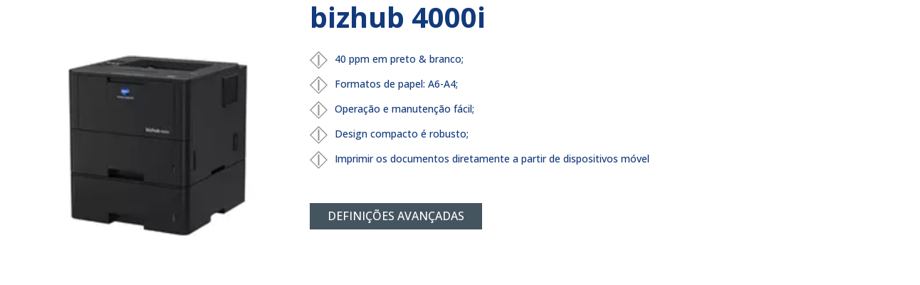

--- FILE ---
content_type: text/html; charset=utf-8
request_url: https://albiprint.pt/solucoes/copia-e-impressao/bizhub-4000i/
body_size: 1742
content:
<html lang="pt-pt">
<head>
    <!-- Main Style CSS -->
    <link rel="stylesheet" href="/css/font/bootstrap-icons.css">
    <link rel="stylesheet" integrity="sha384-KK94CHFLLe+nY2dmCWGMq91rCGa5gtU4mk92HdvYe+M/SXH301p5ILy+dN9+nJOZ" crossorigin="anonymous" href="https://cdn.jsdelivr.net/npm/bootstrap@5.3.0-alpha3/dist/css/bootstrap.min.css">
    <link rel="stylesheet" href="/css/main.css">
    <link rel="stylesheet" href="/css/estilos_editor.css">
</head>
<body style="background: none;">
    <div class="section">
        <div class="container-fluid px-0">
            <div class="row g-4">
                    <div class="col-md-4">
                        <div class="bg-white d-flex justify-content-center align-items-center w-100" style="aspect-ratio: 1 / 1;">
                            <img src="/media/m5if2sin/bizhub-4000i.jpg" class="mx-auto">
                        </div>
                    </div>
                <div class="col-md-8 text-blue">
                    <h2 class="fw-bold position-relative mb-0 text-blue font-40 mb-4">bizhub 4000i</h2>
                        <div class="font-14">
                            <ul>
<li>40 ppm em preto &amp; branco;</li>
<li>Formatos de papel: A6-A4;</li>
<li>Operação e manutenção fácil; </li>
<li>Design compacto é robusto;</li>
<li>Imprimir os documentos diretamente a partir de dispositivos móvel </li>
</ul>
                        </div>
                        <div class="mt-5">
                            <a href="https://www.konicaminolta.pt/pt-pt/hardware/office-printing/bizhub-4000i" title="link" target="_blank" class="btn-grey">DEFINIÇÕES AVANÇADAS</a>
                        </div>
                </div>
            </div>
        </div>
    </div>
</body>
</html>


--- FILE ---
content_type: text/css
request_url: https://albiprint.pt/css/main.css
body_size: 30366
content:
html {
    overflow-x: hidden;
}

#preloder {
    width: 100%;
    height: 100vh;
    display: flex;
    justify-content: center;
    align-items: center;
    position: fixed;
    background: #fff;
    opacity: 1;
    z-index: 9999;
    transition: all .3s;
}

    #preloder .loader {
        position: fixed;
        width: 70px;
        height: 70px;
        background: url(img/spinning-circle.gif) center center no-repeat;
        background-position: center;
        background-size: contain;
        border-radius: 50%;
        z-index: 99999999;
    }

.preloder-done {
    opacity: 0 !important;
    visibility: hidden;
}

.accessibilityElement {
    position: absolute;
    left: -5000px;
}

.bg-img {
    background-size: cover;
    background-repeat: no-repeat;
}

.ratio img {
    object-fit: cover;
    object-position: center;
}

img {
    max-width: 100%;
    height: auto;
}

.btn-send {
    background: #123a7c;
    color: #fff;
    padding: 6px 25px;
    display: inline-block;
    border-radius: 3px;
}

    .btn-send:hover {
        background: #268f9f;
        color: #fff;
    }

.mt-n5 {
    margin-top: -3rem;
}

.bg-shadow {
    box-shadow: 0 0 10px 0px rgb(0 0 0 / 15%);
}

.modal-body.produto-modal {
    background: #d2d3d5;
    background-image: url(/css/img/icons/icon-bg.svg);
    background-repeat: no-repeat;
    background-position: center center;
}
.owl-nav.disabled {
    display: none;
}
/* HEADER / MENU */
#header .nav-top {
    border-bottom: 1px solid #929292;
}

    #header .nav-top .menu-top {
        list-style: none;
        margin: 0;
        padding: 0;
    }

        #header .nav-top .menu-top li {
            position: relative;
            overflow: hidden;
            display: inline-flex;
        }

            #header .nav-top .menu-top li a {
                padding-right: 15px;
                font-size: 12px;
                font-weight: bold;
                line-height: 20px;
                display: inline-block;
                color: #455560;
            }

            #header .nav-top .menu-top li:last-child a {
                padding-right: 0;
            }

    #header .nav-top img {
        max-width: 20px;
        max-height: 20px
    }

#header .navbar {
    background: #fff;
    box-shadow: 0 0 10px 0px rgb(0 0 0 / 15%);
}

#header .navbar-brand.logo img {
    height: 55px;
    transition: all .3s;
}

#header .navbar:not(.affix) {
    top: 44px;
}

#header .navbar.affix .navbar-brand.logo img {
    /*height: 60px;*/
}

#header .navbar-nav .nav-item {
    margin-right: 20px;
}

    #header .navbar-nav .nav-item:last-child {
        margin-right: 0;
    }

    #header .navbar-nav .nav-item button img {
        transform: rotate(270deg);
    }

#header .navbar-nav .nav-link {
    color: #3f3f3f;
    font-size: 14px;
    font-weight: bold;
    text-align: center;
    padding: 40px 10px;
    text-transform: uppercase;
    transition: all .3s ease-in-out;
}

#header .navbar.affix .navbar-nav .nav-link {
    padding: 22px 15px;
}

#header .navbar-nav .nav-link i {
    color: #123a7c;
}

#header .navbar .dropdown:hover .dropdown-menu {
    display: block;
    margin-top: 0; /* remove the gap so it doesn't close */
}

#header .navbar .dropdown-menu {
    background: #fff;
    min-width: 200px;
    white-space: nowrap;
    margin-top: -1px;
    border: 0;
    box-shadow: 0 4px 6px 2px rgb(0 0 0 / 10%);
}

    #header .navbar .dropdown-menu .dropdown-menu {
        margin-left: 0;
    }

    #header .navbar .dropdown-menu .dropdown-item {
        font-size: 14px;
        text-transform: uppercase;
        font-weight: 600;
        color: #3f3f3f;
        white-space: normal;
        padding: 10px 15px;
        white-space: nowrap;
        border-bottom: 1px solid #ededed;
        transition: all .3s;
    }

        #header .navbar .dropdown-menu .dropdown-item img {
            margin-top: -2px;
        }

    #header .navbar .dropdown-menu li:last-child .dropdown-item {
        border-bottom: 0;
    }

    #header .navbar .dropdown-menu .dropdown-item.active,
    #header .navbar .dropdown-menu .dropdown-item:hover,
    #header .navbar .dropdown-menu .dropdown-item:focus {
        color: #123a7c;
        background: #fff;
    }

.nav-link-eff:hover .nav-link:before {
    width: 100%;
    transition: width .3s;
}

.nav-link-eff .nav-link:before {
    left: 0;
}

.nav-link-eff .nav-link:after {
    transition: width .8s;
    right: 0;
}

.nav-link-eff:hover .nav-link:after {
    width: 100%;
    transition: 0s;
    background: transparent;
}

.nav-link-eff .nav-link:before,
.nav-link-eff .nav-link:after {
    content: '';
    position: absolute;
    top: 0;
    height: 3px;
    width: 0;
    background: #123a7c;
    z-index: 2;
    transition: 0;
}

.nav-link-eff .nav-link.active:before,
.active .nav-link-eff .nav-link:before {
    width: 100%;
    background: #123a7c;
}

.navbar-toggler.collapsed {
    border: none;
    background: transparent !important;
}

#header .navbar .offcanvas-header {
    background: #f7f7f7;
}

#header .navbar .offcanvas.show .nav-link {
    color: #000;
}

#header .navbar .offcanvas.show .nav-item {
    margin-right: 0;
}

#header .navbar .offcanvas.show .dropdown-menu,
#header .navbar .offcanvas.show .dropdown-menu .dropdown-item:hover {
    background: transparent;
}

    #header .navbar .offcanvas.show .dropdown-menu .dropdown-item {
        color: #000;
        padding-bottom: 0;
        border-bottom: 0;
    }

    #header .navbar .offcanvas.show .dropdown-menu li:last-child .dropdown-item {
        margin-bottom: 20px;
    }

.navbar-toggler {
    border: none;
}

    .navbar-toggler:focus {
        box-shadow: none;
    }

    .navbar-toggler .icon-bar {
        background-color: #123a7c;
    }

        .navbar-toggler .icon-bar + .icon-bar {
            margin-top: 4px;
        }

    .navbar-toggler .icon-bar {
        display: block;
        width: 22px;
        height: 2px;
        border-radius: 1px;
        -webkit-transition: all 0.2s;
        transition: all 0.2s;
    }

    .navbar-toggler:hover {
        background: transparent !important;
    }

    .navbar-toggler .icon-bar:nth-of-type(1) {
        -webkit-transform: rotate(45deg);
        -ms-transform: rotate(45deg);
        transform: rotate(45deg);
        -webkit-transform-origin: 10% 10%;
        -ms-transform-origin: 10% 10%;
        transform-origin: 10% 10%;
    }

    .navbar-toggler .icon-bar:nth-of-type(2) {
        opacity: 0;
    }

    .navbar-toggler .icon-bar:nth-of-type(3) {
        -webkit-transform: rotate(-45deg);
        -ms-transform: rotate(-45deg);
        transform: rotate(-45deg);
        -webkit-transform-origin: 10% 90%;
        -ms-transform-origin: 10% 90%;
        transform-origin: 10% 90%;
    }

    .navbar-toggler.collapsed .icon-bar:nth-of-type(1) {
        -webkit-transform: rotate(0);
        -ms-transform: rotate(0);
        transform: rotate(0);
    }

    .navbar-toggler.collapsed .icon-bar:nth-of-type(2) {
        opacity: 1;
    }

    .navbar-toggler.collapsed .icon-bar:nth-of-type(3) {
        -webkit-transform: rotate(0);
        -ms-transform: rotate(0);
        transform: rotate(0);
    }
/* END HEADER / MENU */

/* BANNER */
.slider .main-slide {
    width: 100%;
    padding: 0;
    margin: 0;
    position: relative;
    overflow: hidden;
    -webkit-flex-flow: column wrap;
    -ms-flex-flow: column wrap;
    flex-flow: column wrap;
    display: -webkit-box;
    display: -webkit-flex;
    display: -ms-flexbox;
    display: flex;
    -webkit-box-pack: center;
    -webkit-justify-content: center;
    -ms-flex-pack: center;
    justify-content: center;
}

.main-slide img {
    object-fit: cover;
    object-position: center center;
    overflow: hidden;
    width: 100%;
    max-height: 720px;
}

.slider .main-slide .slide-content {
    position: relative;
}

.owl-stage-outer, .owl-stage, .owl-item {
    height: 100%;
    z-index: 99;
    cursor: grab;
}

.owl-stage {
    display: -webkit-flex;
    display: -ms-flexbox;
    display: flex;
    -webkit-flex-wrap: wrap;
    -ms-flex-wrap: wrap;
    flex-wrap: wrap;
}

.owl-item {
    display: -webkit-flex;
    display: -ms-flexbox;
    display: flex;
    height: auto !important;
}

.owl-carousel .owl-nav button.owl-next,
.owl-carousel .owl-nav button.owl-prev {
    height: 100%;
}

.owl-carousel .owl-nav button {
    z-index: 99;
    transition: all .5s;
}

    .owl-carousel .owl-nav button.disabled {
        opacity: .5;
    }

.owl-carousel .owl-nav .owl-prev,
.owl-carousel .owl-nav .owl-next {
    position: absolute;
    top: 0;
}

.owl-nav .owl-prev,
.owl-nav .owl-next {
    position: absolute;
    height: 100%;
    display: table;
    top: 0;
}

.owl-nav .center-table {
    display: table-cell;
    width: 100%;
    height: 100%;
    vertical-align: middle;
    text-align: center;
}

.owl-nav .owl-prev {
    left: 35px;
}

.owl-nav .owl-next {
    right: 35px;
}

.owl-nav .btn-nav {
    background: #123a7c;
    overflow: hidden;
    width: 30px;
    height: 30px;
    text-align: center;
    transform: rotate(45deg);
}

.owl-nav i {
    color: #FFF;
    font-size: 15px;
    display: -webkit-inline-box;
    transition: all .3s;
    line-height: 30px;
    transform: rotate(-45deg);
}

}

.owl-nav .owl-next img {
    transform: rotate(180deg);
}

button.disabled,
button.disabled:hover {
    opacity: .5;
    cursor: auto;
}

.owl-dots {
    position: absolute;
    bottom: 0;
    left: 50%;
    transform: translate(-50%, 0);
    z-index: 99;
}

.owl-dot span {
    border: 2px solid #455560;
    transform: rotate(45deg);
    border-radius: 0;
}

.owl-dots .owl-dot.active span,
.owl-dots .owl-dot:hover span {
    background: #123a7c;
    border: 2px solid #123a7c;
}
/* END BANNER */

/* BREADCRUMB */
.breadcrumb-item + .breadcrumb-item::before {
    color: #123a7c;
}

.breadcrumb-item.active {
    color: #455560;
}
/* END BREADCRUMB */

/*CONTENT*/
.line-height-2 {
    line-height: 2 !important;
}

.img-sb, .img-et, .img-st {
    padding: 0 0 1.5rem 1.5rem;
    overflow: hidden;
    position: relative;
}

.img-et {
    padding: 1.5rem 1.5rem 0 0;
}

.img-st {
    padding: 1.5rem 0 0 1.5rem;
}

    .img-sb::before, .img-et::before, .img-st::before {
        content: '';
        background: rgba(255,255,255,0.3);
        height: 75%;
        width: 75%;
        position: absolute;
        z-index: 0;
    }

.img-sb::before {
    left: 0;
    bottom: 0;
    clip-path: polygon(0 0, 0% 100%, 100% 100%);
}

.img-st::before {
    left: 0;
    top: 0;
    clip-path: polygon(0 0, 0% 100%, 100% 0%);
}

.img-et::before {
    right: 0;
    top: 0;
    clip-path: polygon(0 0, 100% 0, 100% 100%);
}

.img-sb img, .img-et img {
    z-index: 99;
    position: relative;
}

.img-bg-2::before {
    background: #8f99aa;
}

.section ul {
    list-style: none;
    padding: 0;
}

    .section ul li {
        display: flex;
        margin: 0 0 10px 0;
    }

        .section ul li:before {
            content: '';
            width: 25px;
            min-width: 25px;
            height: 25px;
            background-image: url(img/icons/icon-ul.svg);
            display: inline-block;
            margin-right: 10px;
        }
/*HOME*/
.bg-grey {
    background: #b9bcc2;
    position: relative;
}

.bg-blue {
    background: #123a7c;
    position: relative;
}

.backgroundForm {
    position: absolute;
    top: 0;
    left: 0;
    width: 100%;
    height: auto;
}

.bg-form {
    background: #FFF;
    position: relative;
}

h5.icon-title {
    font-size: 18px;
    display: flex;
    align-items: center !important;
}

h5.icon-title-white {
    font-size: 16px;
    display: flex;
    align-items: center !important;
}

    h5.icon-title:before, h2.icon-title:before, h5.icon-title-white:before {
        content: '';
        background: url(img/icons/icon.svg);
        background-size: contain;
        background-repeat: no-repeat;
        width: 40px;
        height: 40px;
        position: relative;
        display: inline-block;
        margin-right: 15px;
    }

    h5.icon-title-white:before {
        background: url(img/icons/icon-white.svg);
        background-size: contain;
        background-repeat: no-repeat;
    }

h3 .title {
    font-size: 40px;
    line-height: 1;
}

.solution {
    background-color: #FFF;
    box-shadow: 0 0 10px 0px rgb(0 0 0 / 15%);
    text-align: center;
    position: relative;
    padding-bottom: 45px !important;
    color: #123a7c;
    background-image: url(img/icons/bg-solution.svg);
    background-position: center center;
}

    .solution:hover {
        background-color: #123a7c;
        color: #FFF;
        background-image: url(img/icons/bg-solution-white.svg);
    }

    .solution .icon {
        max-height: 65px;
    }

    .solution:hover .icon {
        filter: brightness(0) invert(1);
    }

    .solution h5 {
        font-weight: bold;
        font-size: 20px;
    }


    .solution .resume {
        font-size: 14px;
        line-height: 24px;
        text-overflow: ellipsis;
        display: -webkit-box;
        -webkit-line-clamp: 2;
        -webkit-box-orient: vertical;
        overflow: hidden;
    }

    .solution .btn-solution {
        position: absolute;
        bottom: 0;
        right: 0;
        background: #123a7c;
        width: 35px;
        height: 35px;
        display: flex;
        align-items: center;
        justify-content: center;
        color: #FFF;
    }

    .solution:hover .btn-solution {
        background: #FFF;
        color: #123a7c;
    }
/*PARTNER*/
.partner img {
    filter: grayscale(100%);
}

.partner:hover img {
    filter: grayscale(0);
}
/*ACCORDION*/
.accordion {
    border-radius: 0;
}

.accordion-item-komi {
    background: #b9bcc2;
}

    .accordion-item-komi .accordion-body {
        background: #FFF;
        font-size: 14px;
        padding: 2rem;
        color: #123a7c;
    }

.accordion-header {
    cursor: pointer;
    color: #123a7c;
}
/* CONTACTS */
.embed-responsive-map {
    position: relative;
    overflow: hidden;
}

    .embed-responsive-map .embed-responsive-item {
        display: block;
        width: 100%;
        padding: 0;
        overflow: hidden;
        height: calc(100% + 70px);
        margin-top: -70px;
    }

.form-control {
    border: 1px solid #929292;
    color: #616161;
    font-weight: 500;
    border-radius: 0;
    font-size: 14px;
    background: #FFF;
}

.form-floating > label {
    color: #616161;
    font-size: 14px;
    /*padding: .75rem;*/
}

.form-floating {
    position: relative;
}

    .form-floating textarea.form-control {
        padding-top: 30px !important;
    }
.validation-summary-errors ul {
    list-style: none;    
    padding: 0;
    margin: 0;
}
    .validation-summary-errors ul li {
        background: red;
        color: #FFF;
        padding: 5px 10px;;
        text-align: left;
        font-size:14px;
        margin-bottom: 5px;
    }
    .alert p:last-child {
    margin-bottom: 0;
}
/* END CONTACTS */

/* FOOTER */
footer {
    background: #123a7c;
    position: relative;
}

    footer .bg-footer {
        background-image: url(/css/img/bg-footer.svg);
        background-size: cover;
        background-repeat: no-repeat;
    }

    footer .copyright {
        background: #01020d;
    }

        footer .copyright a:hover {
            color: #fff;
            text-decoration: underline;
        }

.nav-footer .nav-link {
    padding: 0 1rem;
    font-size: 12px;
    color: #FFF;
}
/* END FOOTER */

/*HISTORIA*/
.steps {
    position: relative;
    margin-top: 32px;
}

    .steps::after {
        content: "";
        position: absolute;
        width: 3px;
        background-color: white;
        opacity: 0.4;
        top: 0;
        bottom: 0;
        left: 50%;
    }

    .steps .content .content-2 p {
        color: #616161;
        font-size: 14px;
    }

    .steps .content h2 {
        font-weight: bold;
        font-size: 20px;
        color: #123a7c;
    }

.steps-container {
    position: relative;
    background-color: inherit;
    width: calc(50% + 32px);
}

    .steps-container .content {
        position: relative;
    }

        .steps-container .content .content-2 {
            padding: 1.5rem 1.5rem 0 0;
            overflow: hidden;
            position: relative;
        }

.steps .steps-container:nth-child(even) .content .content-2 {
    padding: 1.5rem 0 0 1.5rem;
}

.steps-container .content .content-2::before {
    clip-path: polygon(0 0, 100% 0, 100% 100%);
    content: '';
    height: 75%;
    width: 75%;
    position: absolute;
    z-index: 0;
    background: #8f99aa;
}

.steps .steps-container .content .content-2::before {
    right: 0;
    top: 0;
}

.steps .steps-container:nth-child(even) .content .content-2::before {
    clip-path: polygon(0 0, 0% 100%, 100% 0);
    left: 0;
    top: 0;
}

.steps .steps-container:nth-child(even) {
    left: calc(50% - 32px);
    flex-direction: row-reverse;
}

.steps-container {
    display: flex;
}

.steps .steps-container .date {
    font-weight: 900;
    font-size: 16px;
    color: #ffffff;
    margin-bottom: 10px;
    width: 62px;
    height: 62px;
    background-color: #FFF;
    flex-shrink: 0;
    align-items: center;
    display: flex;
    justify-content: center;
    z-index: 777;
    clip-path: polygon(50% 0%, 100% 50%, 50% 100%, 0% 50%);
}

    .steps .steps-container .date .date-2 {
        background-color: #b9bcc2;
        width: 52px;
        height: 52px;
        clip-path: polygon(50% 0%, 100% 50%, 50% 100%, 0% 50%);
        line-height: 50px;
        color: #123a7c;
        font-size: 25px;
    }

.step-line {
    width: 40px;
    background-color: #fff;
    height: 0px;
    margin-top: 31px;
    opacity: 0.4;
    flex-shrink: 0;
}

@media (max-width: 767px) {
    .steps::after {
        left: 32px;
    }

    .steps-container {
        left: 0;
        flex-direction: row-reverse;
        width: auto;
        margin-bottom: 16px;
    }

    .steps .steps-container:nth-child(even) {
        left: 0;
    }
}
/*EQUIPA*/
.lista-equipa .owl-stage-outer {
    overflow: hidden;
}

.lista-equipa .owl-nav {
    width: calc(100% + 80px);
    margin: 0 -40px 0 0;
}

    .lista-equipa .owl-nav .owl-prev {
        left: -40px;
        border: 0;
        background: none;
    }

    .lista-equipa .owl-nav .owl-next {
        right: -40px;
        border: 0;
        background: none;
    }

.equipa {
    width: 100%;
    position: relative;
    /*overflow: hidden;*/
    text-align: center;
    padding: 10px;
}
    .equipa .ratio img {
        filter: grayscale(100%);
    }
    .equipa:hover .ratio img {
        filter: grayscale(0);
    }
    .ratio .linkedin {
        position: absolute;
        bottom: 0;
        right: 0;
        height: 35px;
        width: 35px;
        top: auto;
        left: auto;
        background: #123a7c;
        align-items: center !important;
        display: flex;
        justify-content: center !important;
    }

.equipa h5 {
    margin-top: 1rem;
    font-size: 20px;
    font-weight: bold;
}
/*TESTEMUNHOS*/
.lista-testemunhos .owl-nav {
    display: flex;
    justify-content: center;
    align-items: center;
    margin-top: 1rem;
    padding: 1rem 0;
}

    .lista-testemunhos .owl-nav .owl-prev, .lista-testemunhos .owl-nav .owl-next {
        position: relative;
        border: none;
        background: #FFF;
        right: 0;
        display: inline-block;
        width: 35px;
        height: 35px;
        left: 0;
        margin: 0 1rem 0;
        transform: rotate(45deg);
    }

.lista-testemunhos .owl-prev .arrow {
    transform: rotate(-45deg);
}

.lista-testemunhos .owl-next .arrow {
    transform: rotate(135deg);
}

.testemunho .bg-white {
    position: relative;
}

.testemunho.img-bg-2::before {
    background: rgba(255,255,255,0.3);
    width: 100%;
}

.testemunho h5 {
    font-size: 16px;
    font-weight: bold;
    margin-bottom: 0;
}
/*SOLUTION*/
.solution-1 {
    padding: 0 1.5rem 1.5rem 0;
}

.solution-2 {
    padding: 0 0 1.5rem 1.5rem;
}

.solution-3 {
    padding: 1.5rem 1.5rem 0 0;
}

.solution-4 {
    padding: 1.5rem 0 0 1.5rem;
}

.solution-in .triangulo {
    content: '';
    background: #8f99aa;
    height: 75%;
    width: 50%;
    position: absolute;
    z-index: 99;
}

.solution-1 .triangulo {
    right: 0;
    bottom: 0;
    clip-path: polygon(100% 0, 0% 100%, 100% 100%);
}

.solution-2 .triangulo {
    left: 0;
    bottom: 0;
    clip-path: polygon(0 0, 0% 100%, 100% 100%);
}

.solution-3 .triangulo {
    right: 0;
    top: 0;
    clip-path: polygon(0 0, 100% 0, 100% 100%);
}

.solution-4 .triangulo {
    left: 0;
    top: 0;
    clip-path: polygon(100% 0, 0% 100%, 0 0);
}

.triangulo .content {
    z-index: 999;
    position: relative;
}

.solution-in .triangulo .content {
    display: flex;
    justify-content: flex-end;
    align-items: end;
    flex-direction: column;
    align-items: flex-end;
    height: 100%;
}

.solution-2 .triangulo .content {
    align-items: flex-start;
}

.solution-3 .triangulo .content {
    justify-content: flex-start;
}

.solution-4 .triangulo .content {
    align-items: flex-start;
    justify-content: flex-start;
}

.triangulo .icon {
    max-width: 65px;
    max-height: 65px;
    filter: brightness(0) invert(1);
}

.triangulo h2 {
    font-size: 20px;
    font-weight: bold;
    max-width: 180px;
    color: #FFF;
}

.solution-1 .triangulo h2, .solution-3 .triangulo h2 {
    text-align: right;
}
/**/
.bg-icon-left {
    position: absolute;
    left: -150px;
    top: auto;
}

.bg-icon-center {
    position: absolute;
}

.solution-in:hover .ratio:before {
    background: rgba(18,58,124,0.3);
    z-index: 9;
    position: relative;
}

.solution-in .stretched-link::after {
    z-index: 999;
}

.bg-icon-center {
    position: absolute;
    left: calc(50% - 205px);
}
/*LISTA PRODUTOS*/
.lista-filtros {
    border: 1px solid #929292;
}

    .lista-filtros h3 {
        background: #123a7c;
        color: #FFF;
        text-align: center;
        padding: 10px;
        font-weight: bold;
    }

    .lista-filtros h4 {
        border-bottom: 1px solid #929292;
        font-weight: bold;
        padding: 5px;
    }

    .lista-filtros button {
        display: block;
        padding: 0;
        margin: 5px 0;
        font-size: 14px;
        color: #455560;
    }

.btn.btn-lista-filtros {
    border: 0;
}

    .btn.btn-lista-filtros.active {
        color: #123a7c;
        font-weight: bold;
    }

#produtoModal .btn-close {
    position: absolute;
    top: 1rem;
    right: 1rem;
    z-index: 999;
    border: 2px solid #123a7c;
    border-radius: 0;
    opacity: 1;
    width: 1.5em;
    height: 1.5em;
    color: #123a7c;
}

.produto {
    box-shadow: 0 0 10px 0px rgb(0 0 0 / 15%);
    position: relative;
    padding-bottom: 35px;
}

    .produto .btn-produto {
        text-align: right;
        font-size: 14px;
        font-weight: bold;
        position: absolute;
        bottom: 0;
        right: 0;
        height: 35px;
        display: flex;
        justify-content: center;
        align-content: center;
        display: flex;
        align-items: center;
        color: #123a7c;
    }

    .produto:hover .btn-produto {
        background: #123a7c;
        color: #FFF;
    }

    .produto .btn-produto .icon {
        background: #123a7c;
        height: 100%;
    }

    .produto .btn-produto img {
        transform: rotate(180deg);
        padding: 12px;
        filter: brightness(0) invert(1);
    }

    .produto .ratio img {
        object-fit: contain;
    }
/*SERVICOS*/
.servico .ratio .hover, .servico .ratio .hover-bottom {
    z-index: -1;
}

.servico:hover .ratio .hover {
    top: 0;
    z-index: 999;
}

.servico:hover .ratio .hover-bottom {
    bottom: 0;
    z-index: 999;
    display: flex;
    align-items: end;
}

.servico:hover .ratio::before {
    background: rgba(18,58,124,0.6);
    z-index: 999;
}
/* COOKIES */
.overlay-cookies {
    background: rgb(0 0 0 / 80%);
    position: fixed;
    width: 100%;
    height: 100%;
    z-index: 9999;
    top: 0;
    left: 0;
}

    .overlay-cookies.cookies-hide {
        display: none;
    }

.bg-wgt-cookies {
    position: fixed;
    width: 30%;
    background: #fff;
    z-index: 9999;
    padding: 40px;
    color: #000;
    font-size: 14px;
    line-height: 1.3;
    top: 50%;
    left: 50%;
    transform: translate(-50%, -50%);
}

    .bg-wgt-cookies p:first-child {
        margin-bottom: 5px;
    }

.msg_cookies p:last-child {
    margin-bottom: 0;
}

.msg_cookies a {
    color: #52bfd7;
}

    .msg_cookies a:hover {
        color: #47acc3;
    }

.bg-wgt-cookies .popup_total {
    text-transform: uppercase;
    color: #3c3c3b;
}

    .bg-wgt-cookies .popup_total:hover {
        text-decoration: underline;
    }

.jq_cookies_close {
    background: #123a7c;
    display: inline-block;
    color: #fff;
    padding: 10px 30px;
    text-transform: uppercase;
    font-weight: 500;
    transition: all .3s ease-in-out;
}

    .jq_cookies_close:hover {
        background: #0b2755;
        color: #fff;
    }
/* END COOKIES */

@media (max-width: 1400px) {
    #header .navbar-brand img {
        height: 80px;
    }

    #header .navbar-nav .nav-link {
        font-size: 16px;
    }

    .form-empresa {
        margin-bottom: 200px;
    }

        .form-empresa:after {
            max-height: 300px;
        }
}

@media (max-width: 1399px) {
    h5.icon-title-white {
        font-size: 15px;
    }
}

@media (max-width: 1200px) {
    .w-50 {
        width: 75% !important;
    }

    .bg-wgt-cookies {
        width: 50%;
    }
}

@media (min-width: 991px) and (max-width: 1200px) {
    #header .navbar-nav .nav-item {
        margin-right: 25px;
    }
}

@media (max-width: 991px) {
    #header .navbar-nav .nav-item {
        padding: 8px 0;
        border-bottom: 1px solid rgb(0 0 0 / 10%);
    }

        #header .navbar-nav .nav-item:last-child {
            border-bottom: 0;
        }

    #header .navbar-nav .nav-link {
        font-size: 16px;
        line-height: 1;
        padding: 10px 19px 10px 0;
        display: flex;
    }

    .nav-link-eff .nav-link:before,
    .nav-link-eff .nav-link:after {
        content: none;
    }

    #header .navbar-nav .nav-link i {
        margin-left: auto;
    }

    #header .navbar-nav .nav-item.dropdown .dropdown-menu li:last-child a,
    #header .navbar-nav .nav-item.search {
        border-bottom: 0;
    }

    #header .navbar .dropdown-menu .dropdown-item.active,
    #header .navbar .dropdown-menu .dropdown-item:hover,
    #header .navbar .dropdown-menu .dropdown-item:focus {
        background: transparent;
        border-left: 0;
    }

    #header .navbar .dropdown-menu {
        box-shadow: none;
        margin-top: 0;
        display: none !important;
    }

        #header .navbar .dropdown-menu .dropdown-item {
            border-bottom: 1px solid rgb(0 0 0 / 5%);
            border-left: 0;
            padding: 11px 18px 11px;
        }

        #header .navbar .dropdown-menu .dropdown-menu {
            margin-left: 15px;
        }

    #header .navbar .nav-item {
        margin-right: 0;
    }

    .owl-nav .btn-nav {
        display: none;
    }

    .w-50 {
        width: 100% !important;
    }

    .font-40 {
        font-size: 30px !important;
        line-height: 1.2;
    }

    .form-empresa {
        padding-bottom: 15px !important;
        margin-bottom: 0;
    }

        .form-empresa:after {
            content: none;
        }

    footer .form-control::placeholder {
        text-align: left;
    }
}

@media (min-width: 768px) and (max-width: 991px) {
    .main-slide img {
        min-height: 470px;
    }

    .solution-in .triangulo {
        height: 85%;
        width: 60%;
    }

    .triangulo .icon {
        max-width: 45px;
        max-height: 45px;
    }
}

@media (max-width: 768px) {
    body {
        font-size: 16px !important;
        line-height: 1.5 !important;
    }

    #header .nav-top .menu-top li a span {
        display: none;
    }

    .main-slide img {
        min-height: 400px;
    }

    .title {
        font-size: 24px;
    }

    #header .navbar:not(.affix) {
        top: 42px;
    }

    .font-50 {
        font-size: 36px !important;
        line-height: 1.5;
    }

    .font-24 {
        font-size: 19px !important;
        line-height: 1.5;
    }

    .form-empresa {
        background-color: transparent;
    }

    .bg-wgt-cookies {
        width: 80%;
    }
}

@media (max-width: 576px) {
    .bg-wgt-cookies {
        width: 90%;
    }
}

@media (max-width: 440px) {
    .solution-in .triangulo {
        height: 70%;
        width: 50%;
    }

    .triangulo .icon {
        max-width: 45px;
        max-height: 45px;
    }
}

@media (max-width: 400px) {
    .solution-in .triangulo {
        height: 80%;
        width: 60%;
    }

    .triangulo .icon {
        max-width: 40px;
        max-height: 40px;
    }
}


--- FILE ---
content_type: text/css
request_url: https://albiprint.pt/css/estilos_editor.css
body_size: 2976
content:
@import url('https://fonts.googleapis.com/css2?family=Open+Sans:wght@300;400;500;600;700;800&display=swap');

body {
    font-family: 'Open Sans', sans-serif;
    font-size: 16px;
    line-height: 1.7;
    font-weight: 500;
    background: #ffffff;
    color: #455560;
}

.btn-azul, .btn-white, .btn-preto {
    transition: .3s;
}

.btn-azul {
    background: #123a7c;
    color: #fff;
    padding: 5px 25px;
    border-radius: 0px;
    display: inline-block;
    border-radius: 0;
}
button.btn-azul {
    border: 0;
}
.btn-grey {
    background: #455560;
    color: #fff;
    padding: 5px 25px;
    border-radius: 0px;
    display: inline-block;
    border-radius: 0;
}

    .btn-grey:hover {
        background: #123a7c;
        color: #fff;
    }

.btn-azul:hover {
    background: #0b2755;
    color: #fff;
}

    .btn-azul:hover a {
        color: #FFF;
    }

.btn-grey:hover a {
    color: #FFF;
}


.btn-white {
    background: #fff;
    color: #123a7c;
    padding: 5px 25px;
    border-radius: 0px;
    display: inline-block;
    border-radius: 0;
}

    .btn-white:hover {
        background: #fff;
        color: #123a7c;
    }

        .btn-white:hover a {
            color: #123a7c;
        }

a {
    color: #123a7c;
    text-decoration: none;
    transition: all .3s;
}

    a:hover {
        color: #000;
    }


/**umb_name:Font Regular*/
.fw-normal {
    font-weight: 500;
}

/**umb_name:Font Semi-Bold*/
.fw-semibold {
}

/**umb_name:Font Bold*/
.fw-bold {
}

/**umb_name:Font Extra Bold*/
.fw-extrabold {
    font-weight: 800;
}

/**umb_name:Texto Azul*/
.text-blue {
    color: #123a7c;
}

/**umb_name:Texto Branco*/
.text-white {
}
/**umb_name:Botão Azul*/
.btn-azul {
    font-weight: 500;
}
/**umb_name:Botão Branco*/
.btn-white {
    font-weight: 500;
}
/**umb_name:Botão Cinza*/
.btn-grey {
    font-weight: 500;
}

/**umb_name:Font 10*/
.font-10 {
    font-size: 10px;
    line-height: 1.5;
}

/**umb_name:Font 12*/
.font-12 {
    font-size: 12px;
    line-height: 1.5;
}

/**umb_name:Font 14*/
.font-14 {
    font-size: 14px;
    line-height: 1.5;
}

/**umb_name:Font 16*/
.font-16 {
    font-size: 16px;
    line-height: 1.5;
}

/**umb_name:Font 18*/
.font-18 {
    font-size: 18px;
    line-height: 1.5;
}

/**umb_name:Font 20*/
.font-20 {
    font-size: 20px;
    line-height: 1.5;
}

/**umb_name:Font 22*/
.font-22 {
    font-size: 22px;
    line-height: 1.5;
}

/**umb_name:Font 24*/
.font-24 {
    font-size: 24px;
    line-height: 1.5;
}

/**umb_name:Font 26*/
.font-26 {
    font-size: 26px;
    line-height: 1.5;
}

/**umb_name:Font 28*/
.font-28 {
    font-size: 28px;
    line-height: 1.5;
}

/**umb_name:Font 30*/
.font-30 {
    font-size: 30px;
    line-height: 1.5;
}
/**umb_name:Font 36*/
.font-36 {
    font-size: 36px;
    line-height: 1.5;
}

/**umb_name:Font 40*/
.font-40 {
    font-size: 40px;
    line-height: 1.2;
}

/**umb_name:Font 50*/
.font-50 {
    font-size: 50px;
    line-height: 1.5;
}


--- FILE ---
content_type: image/svg+xml
request_url: https://albiprint.pt/css/img/icons/icon-ul.svg
body_size: 727
content:
<?xml version="1.0" encoding="utf-8"?>
<!-- Generator: Adobe Illustrator 16.0.0, SVG Export Plug-In . SVG Version: 6.00 Build 0)  -->
<!DOCTYPE svg PUBLIC "-//W3C//DTD SVG 1.1//EN" "http://www.w3.org/Graphics/SVG/1.1/DTD/svg11.dtd">
<svg version="1.1" id="Layer_1" xmlns="http://www.w3.org/2000/svg" xmlns:xlink="http://www.w3.org/1999/xlink" x="0px" y="0px"
	 width="25px" height="25px" viewBox="0 0 25 25" enable-background="new 0 0 25 25" xml:space="preserve">
<path fill="#939292" d="M12.06,24.561L12.5,25l0.439-0.439l11.622-11.623L25,12.499l-0.439-0.438L12.939,0.438L12.5,0L12.06,0.438
	L0.438,12.062L0,12.499l0.438,0.439L12.06,24.561z M23.246,12.5L12.5,23.245L1.754,12.5L12.5,1.755L23.246,12.5z M12.5,4.614
	c0.6,0,1.086,0.486,1.086,1.086v13.763c0,0.6-0.486,1.088-1.086,1.088c-0.599,0-1.085-0.488-1.085-1.088V5.7
	C11.414,5.1,11.9,4.614,12.5,4.614z"/>
</svg>
